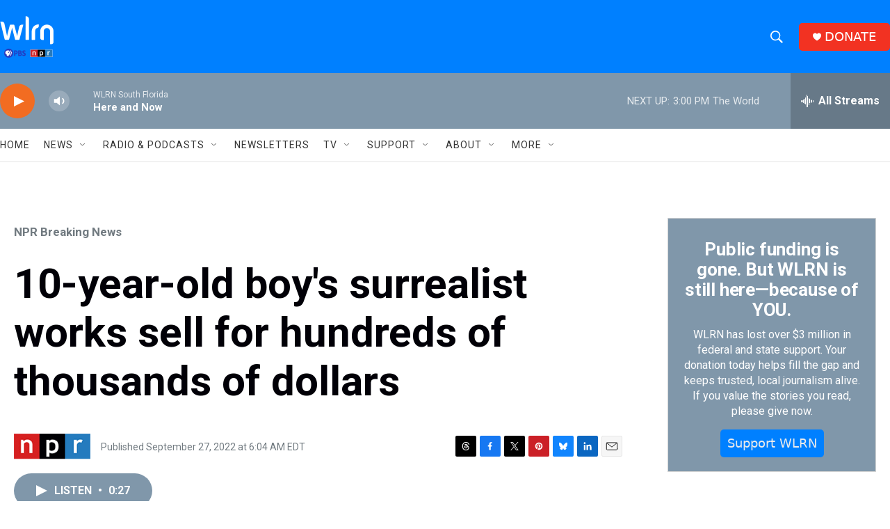

--- FILE ---
content_type: text/html; charset=utf-8
request_url: https://www.google.com/recaptcha/api2/aframe
body_size: 249
content:
<!DOCTYPE HTML><html><head><meta http-equiv="content-type" content="text/html; charset=UTF-8"></head><body><script nonce="eyHBN-J5ijtO9ekEn5Yn6w">/** Anti-fraud and anti-abuse applications only. See google.com/recaptcha */ try{var clients={'sodar':'https://pagead2.googlesyndication.com/pagead/sodar?'};window.addEventListener("message",function(a){try{if(a.source===window.parent){var b=JSON.parse(a.data);var c=clients[b['id']];if(c){var d=document.createElement('img');d.src=c+b['params']+'&rc='+(localStorage.getItem("rc::a")?sessionStorage.getItem("rc::b"):"");window.document.body.appendChild(d);sessionStorage.setItem("rc::e",parseInt(sessionStorage.getItem("rc::e")||0)+1);localStorage.setItem("rc::h",'1768934722022');}}}catch(b){}});window.parent.postMessage("_grecaptcha_ready", "*");}catch(b){}</script></body></html>